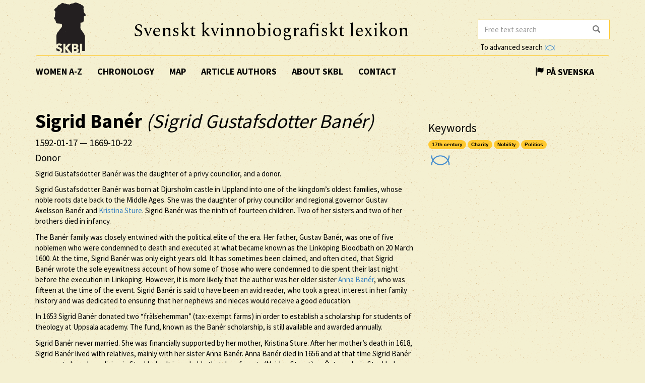

--- FILE ---
content_type: text/html; charset=utf-8
request_url: https://www.skbl.se/en/article/SigridBaner
body_size: 12815
content:














<!doctype html>
<html lang="en">
  <head>
    

    <title>skbl.se - Sigrid Banér</title>
    <meta name="viewport" content="width=device-width, initial-scale=1">
    <meta http-equiv="Content-Language" content="en">

    

    <script src="https://ajax.googleapis.com/ajax/libs/jquery/1.12.4/jquery.min.js"></script>
    <link rel="stylesheet" href="https://cdnjs.cloudflare.com/ajax/libs/jqueryui/1.12.1/jquery-ui.min.css">


    <!-- Latest compiled and minified CSS -->
    <link rel="stylesheet" href="https://maxcdn.bootstrapcdn.com/bootstrap/3.3.7/css/bootstrap.min.css" integrity="sha384-BVYiiSIFeK1dGmJRAkycuHAHRg32OmUcww7on3RYdg4Va+PmSTsz/K68vbdEjh4u" crossorigin="anonymous">

    <!-- theme -->
    <link rel="stylesheet" href="/static/bootstrap.theme.min.css">

    <!-- font -->
    <link href="https://fonts.googleapis.com/css?family=Muli:600" rel="stylesheet">
    <link href="https://fonts.googleapis.com/css?family=Spectral" rel="stylesheet">
    <link href="https://fonts.googleapis.com/css?family=Source+Sans+Pro:400,700" rel="stylesheet">

    <!-- modifications -->
    <link rel="stylesheet" href="/static/style.css">

    <link rel="icon" href="/static/images/skbl/favicon.png" sizes="64x64" type="image/png">
    <link rel="icon" href="/static/images/skbl/favicon.ico" sizes="64x64" type="image/vnd.microsoft.icon">




    <meta name="description" content="Sigrid Gustafsdotter Banér was the daughter of a privy councillor, and a donor.  Sigrid Gustafsdotter Banér was born at Djursholm castle in Uppland into one of the kingdom’s oldest families, whose nob"/>
    <!-- Schema.org markup for Google+ -->
    <meta itemprop="name" content="skbl.se - Sigrid Banér"/>
    <meta itemprop="description" content="Sigrid Gustafsdotter Banér was the daughter of a privy councillor, and a donor.  Sigrid Gustafsdotter Banér was born at Djursholm castle in Uppland into one of the kingdom’s oldest families, whose nob"/>

    <!-- Twitter Card data -->
    <meta name="twitter:card" value="summary">

    <!-- Open Graph data -->
    <meta property="og:title" content="skbl.se - Sigrid Banér" />
    <meta property="og:type" content="article" />
    <meta property="og:url" content="http://skbl.se/en/article/SigridBaner" />
    <meta property="og:image" content="http://skbl.se/static/images/skbl/logo.png" />
    <meta property="og:image:height" content= "1200" />
    <meta property="og:image:width" content= "630" />
    <meta property="og:description" content="Sigrid Gustafsdotter Banér was the daughter of a privy councillor, and a donor.  Sigrid Gustafsdotter Banér was born at Djursholm castle in Uppland into one of the kingdom’s oldest families, whose nob" />
    
<link rel="alternate" type="application/json" href="/en/article/AVmIDh33Ee-TgdtVqW_V.json" />

  </head>
  <body>
    <div class="container">
      <div class="row">
        <div id="logo" class="col-md-2">
          <a href="/en"><img src="/static/images/skbl/logo.png"></a>
        </div>
        <div id="header-title" class="col-md-7">
          <h1>Svenskt kvinnobiografiskt lexikon</h1>
        </div>
        <div class="col-md-3">
          <form id="search" action="/en/search" class="tooltip-parent">
            <div class="input-group stylish-input-group">
              <input name="q" type="search" class="form-control"  placeholder="Free text search" value="" >
              <span class="input-group-addon">
                <button type="submit">
                  <span class="glyphicon glyphicon-search"></span>
                </button>
              </span>
            </div>
            <span class="searchtooltip">When searching for a name you can use * for truncation</span>
          </form>
          <!--<a href="https://spraakbanken.gu.se/karp-v6/#?mode=skbl&lang=eng">Go to advanced search</a>-->
          <a id="open_advanced_box">To advanced search
            <img src="/static/images/logos/karp-mini-transparent.png" style="max-height:10px; margin-left: 2px;">
          </a>
          <div id="advanced_box">
            <div id="advanced_box_header_area">
              <div id="advanced_box_close">
                <span class="glyphicon glyphicon-remove" aria-hidden="true"></span>&nbsp;
              </div>
            </div>
            <p> For more advanced searches and combinations please use the Språkbanken tool Karp.
              This is particularly relevant for researchers seeking to analyse the information contained in SKBL (Biographical Dictionary of Swedish Women).
            </p>
            <a class="visible_link" href="https://spraakbanken.gu.se/karp-v6/#?mode=skbl" target="_blank"><span class="glyphicon glyphicon-arrow-right" aria-hidden="true"></span>&nbsp; To Karp
              <img src="/static/images/logos/karp-mini-transparent.png" style="max-height:10px;">
            </a>
            (External link)
          </div>
        </div>
      </div>
      <nav id="navbar" class="navbar">
        <div class="container-fluid">
          <div class="navbar-header">
            <button type="button" class="navbar-toggle collapsed" data-toggle="collapse" data-target="#navbar-collapse" aria-expanded="false" aria-controls="navbar-collapse">
              <span class="glyphicon glyphicon-menu-hamburger" aria-hidden="true"></span>
            </button>
          </div>
          <div id="navbar-collapse" class="collapse navbar-collapse">
            <ul class="nav navbar-nav">
              <li><a class="first-menu-item" href="/en/article">Women A-Z</a></li>

              <li><a href="/en/chronology">Chronology</a></li>

              <li><a href="/en/map">Map</a></li>

              <li class="dropdown">
              <a href="/en/articleauthor">Article authors</a>
              </li>

              <li><a href="/en/about-skbl">About SKBL</a></li>
              <li><a href="/en/contact">Contact</a></li>
            </ul>

            
            
                <ul class="nav navbar-nav navbar-right">
                  <li class="language-switch"><a href="/sv/artikel/SigridBaner"><span class="glyphicon glyphicon-flag"></span>&nbsp;På Svenska</a></li>
                </ul>
            
          </div>
        </div>
      </nav>

      <div class="row">
        
<div itemscope itemtype="http://schema.org/Person">
    <div class="col-md-8">
        
        <h1 itemprop="name"><b>Sigrid</b> <b>Banér</b> <em itemprop="additionalName">(Sigrid Gustafsdotter Banér)</em> </h1>
        
        
            <h4> <span itemprop="birthDate">1592-01-17</span> &mdash; <span itemprop="deathDate">1669-10-22</span></h4>
        
        
        <h4 itemprop="jobTitle">Donor</h4>
        <div class="main_text">

            

            
            <p>Sigrid Gustafsdotter Banér was the daughter of a privy councillor, and a donor.</p>
<p>Sigrid Gustafsdotter Banér was born at Djursholm castle in Uppland into one of the kingdom’s oldest families, whose noble roots date back to the Middle Ages. She was the daughter of privy councillor and regional governor Gustav Axelsson Banér and <a href="/en/article?search=Kristina+Sture">Kristina Sture</a>. Sigrid Banér was the ninth of fourteen children. Two of her sisters and two of her brothers died in infancy.</p>
<p>The Banér family was closely entwined with the political elite of the era. Her father, Gustav Banér, was one of five noblemen who were condemned to death and executed at what became known as the Linköping Bloodbath on 20 March 1600. At the time, Sigrid Banér was only eight years old. It has sometimes been claimed, and often cited, that Sigrid Banér wrote the sole eyewitness account of how some of those who were condemned to die spent their last night before the execution in Linköping. However, it is more likely that the author was her older sister <a href="/en/article?search=Anna+Ban%C3%A9r">Anna Banér</a>, who was fifteen at the time of the event. Sigrid Banér is said to have been an avid reader, who took a great interest in her family history and was dedicated to ensuring that her nephews and nieces would receive a good education.</p>
<p>In 1653 Sigrid Banér donated two “frälsehemman” (tax-exempt farms) in order to establish a scholarship for students of theology at Uppsala academy. The fund, known as the Banér scholarship, is still available and awarded annually.</p>
<p>Sigrid Banér never married. She was financially supported by her mother, Kristina Sture. After her mother’s death in 1618, Sigrid Banér lived with relatives, mainly with her sister Anna Banér. Anna Banér died in 1656 and at that time Sigrid Banér appears to have been living in Stockholm. It is probable that Jungfrugata (Maiden Street) on Östermalm in Stockholm was named after Sigrid Banér. The street name first appears in 1655 as Jungfrugrenden (Maiden Close). The year before she died, Sigrid Banér was listed as a plot owner in the Jungfru quarter, which lay between what is today Jungfrugata and Sibyllegata, and Linnégata and Komendörsgata on Östermalm in Stockholm. She also owned a garden near the square and the Hedvig Eleonora church, known as “Noblewoman Miss Sigrid Banér’s garden”.</p>
<p>Toward the end of her life, Sigrid Banér lived with her niece Margareta, daughter of her brother Per Banér, at Biby castle in Gillberga parish, now Eskilstuna commune, where she died in October 1669.</p>
        </div>
        <br/>
        

        <p>
            <em>
                
                    <a href="/en/articleauthor/Sand%C3%A9n,%20Annika">Annika Sandén</a><br/>
                
                
                    
                        (Translated by Alexia Grosjean)
                    
                
                
            </em>
        </p>

        <br/>
        <p>
          Published 2018-03-08
        </p>

        <br/><br/>
        <div class="reference-to-skbl">
            You are welcome to cite this article but always provide the author’s name as follows:<br/><br/>
            <em><b>Sigrid</b> <b>Banér</b>, www.skbl.se/sv/artikel/SigridBaner, Svenskt kvinnobiografiskt lexikon (article by
                 
              <!-- endfor must be on same line as author.lastname to prevent whitespace between the name and the parenthesis,
                   especially since the whitespace often results in the parenthesis ending up on its own line -->
                    Annika Sandén), retrieved 2026-01-16.</em>
        </div>

        <br/><br/>
        <button type="button" class="btn btn-default toggle-dates">
            <span class="toggled-by-button">
                <span class="glyphicon glyphicon-plus" aria-hidden="true"></span>
                &nbsp;&nbsp;Show complete information
            </span>
            <span class="toggled-by-button" style="display:none">
                <span class="glyphicon glyphicon-minus" aria-hidden="true"></span>
                &nbsp;&nbsp;Visa förkortad information
            </span></button>


        
        <div>
        <br/>
        <br/>
        <h4>Other Names</h4>
            
            
            <ul>
                Alternate name: Gustafsdotter Banér, Sigrid
            </ul>
            
            
            <ul>
                Other: 
            </ul>
            
        </div>
        

        
        <div>
        <br/>
        <br/>
        <h4>Family Relationships</h4>
            
                
                <span class="civ-status-text">Civil Status: Unmarried</span>
            
            
                <div style="display:none" class="nested_container hidden_first">
                    
                        <ul>
                          
    
    <li class="keyword_list_item">
        <h5 class="toggled-by-button">Mother: Kristina Svantesdotter Sture</h5>
        <h5 class="toggled-by-button" style="display:none">Mother: Kristina Svantesdotter Sture
      
      
     (1559-12-22 – 1619-01-04)
    
    </h5>
    </li>

                        </ul>
                    
                        <ul>
                          
    
    <li class="keyword_list_item">
        <h5 class="toggled-by-button">Father: Gustav Banér Axelsson</h5>
        <h5 class="toggled-by-button" style="display:none">Father: Gustav Banér Axelsson
      
      
     (1547-05-19 – 1600-03-20)
    
        
        <br/>Riksråd, fältöverste, hovmarskalk
    
    </h5>
    </li>

                        </ul>
                    
                        <ul>
                          
    
    <li class="keyword_list_item">
        <h5 class="toggled-by-button">Sister: Margareta Banér</h5>
        <h5 class="toggled-by-button" style="display:none">Sister: Margareta Banér
      
      
     (1582-09-18 – 1618-01-20)
    
    </h5>
    </li>

                        </ul>
                    
                        <ul>
                          
    
    <li class="keyword_list_item">
        <h5 class="toggled-by-button">Brother: Svante Banér</h5>
        <h5 class="toggled-by-button" style="display:none">Brother: Svante Banér
      
      
     (1584-01-24 – 1628-04-01)
    
        
        <br/>Officer, guvernör
    
    </h5>
    </li>

                        </ul>
                    
                        <ul>
                          
    
    <li class="keyword_list_item">
        <h5 class="toggled-by-button">Sister: Anna Banér</h5>
        <h5 class="toggled-by-button" style="display:none">Sister: Anna Banér
      
      
     (1585-02-10 – 1656-01-19)
    
        
        <br/>Hovjungfru, riksrådshustru
    
    </h5>
    </li>

                        </ul>
                    
                        <ul>
                          
    
    <li class="keyword_list_item">
        <h5 class="toggled-by-button">Sister: Märta Banér</h5>
        <h5 class="toggled-by-button" style="display:none">Sister: Märta Banér
      
      
     (1586 – 1586)
    
    </h5>
    </li>

                        </ul>
                    
                        <ul>
                          
    
    <li class="keyword_list_item">
        <h5 class="toggled-by-button">Brother: Axel Banér</h5>
        <h5 class="toggled-by-button" style="display:none">Brother: Axel Banér
      
      
     (1587-04-? – 1594)
    
    </h5>
    </li>

                        </ul>
                    
                        <ul>
                          
    
    <li class="keyword_list_item">
        <h5 class="toggled-by-button">Brother: Peder, kallad Per, Banér</h5>
        <h5 class="toggled-by-button" style="display:none">Brother: Peder, kallad Per, Banér
      
      
     (1588-06-28 – 1644-07-12)
    
        
        <br/>Riksråd, lagman
    
    </h5>
    </li>

                        </ul>
                    
                        <ul>
                          
    
    <li class="keyword_list_item">
        <h5 class="toggled-by-button">Brother: Nils Banér</h5>
        <h5 class="toggled-by-button" style="display:none">Brother: Nils Banér
      
      
     (1589-11-10 – 1614-02-20)
    
        
        <br/>Kapten
    
    </h5>
    </li>

                        </ul>
                    
                        <ul>
                          
    
    <li class="keyword_list_item">
        <h5 class="toggled-by-button">Sister: Dödfödd </h5>
        <h5 class="toggled-by-button" style="display:none">Sister: Dödfödd 
      
      
     (1590 – )
    
    </h5>
    </li>

                        </ul>
                    
                        <ul>
                          
    
    <li class="keyword_list_item">
        <h5 class="toggled-by-button">Sister: Märta Banér</h5>
        <h5 class="toggled-by-button" style="display:none">Sister: Märta Banér
      
      
     (1593 – 1638-06-16)
    
    </h5>
    </li>

                        </ul>
                    
                        <ul>
                          
    
    <li class="keyword_list_item">
        <h5 class="toggled-by-button">Brother: Axel Banér</h5>
        <h5 class="toggled-by-button" style="display:none">Brother: Axel Banér
      
      
     (1594 – 1642-08-12)
    
        
        <br/>Riksråd, riksmarskalk
    
    </h5>
    </li>

                        </ul>
                    
                        <ul>
                          
    
    <li class="keyword_list_item">
        <h5 class="toggled-by-button">Brother: Johan Banér</h5>
        <h5 class="toggled-by-button" style="display:none">Brother: Johan Banér
      
      
     (1596-06-23 – 1641-05-10)
    
        
        <br/>Riksråd, riksmarskalk
    
    </h5>
    </li>

                        </ul>
                    
                        <ul>
                          
    
    <li class="keyword_list_item">
        <h5 class="toggled-by-button">Brother: Erik Banér</h5>
        <h5 class="toggled-by-button" style="display:none">Brother: Erik Banér
      
      
     (1597-06-22 – 1597)
    
    </h5>
    </li>

                        </ul>
                    
                        <ul>
                          
    
    <li class="keyword_list_item">
        <h5 class="toggled-by-button">Brother: Karl Banér</h5>
        <h5 class="toggled-by-button" style="display:none">Brother: Karl Banér
      
      
     (1598-10-17 – 1632-04-11)
    
        
        <br/>Statssekreterare, vice guvernör i Preussen
    
    </h5>
    </li>

                        </ul>
                    
                    <div class="minimize_items">
                      <span class="label label-default"><span class="glyphicon glyphicon-chevron-up" aria-hidden="true"></span></span>
                    </div>
                </div>
                <div class="nested_container shown_first">
                    <ul>
                    
                      
                        
    
    <li class="keyword_list_item">
        <h5 class="toggled-by-button">Mother: Kristina Svantesdotter Sture</h5>
        <h5 class="toggled-by-button" style="display:none">Mother: Kristina Svantesdotter Sture
      
      
     (1559-12-22 – 1619-01-04)
    
    </h5>
    </li>

                      
                    
                      
                        
    
    <li class="keyword_list_item">
        <h5 class="toggled-by-button">Father: Gustav Banér Axelsson</h5>
        <h5 class="toggled-by-button" style="display:none">Father: Gustav Banér Axelsson
      
      
     (1547-05-19 – 1600-03-20)
    
        
        <br/>Riksråd, fältöverste, hovmarskalk
    
    </h5>
    </li>

                      
                    
                      
                        
    
    <li class="keyword_list_item">
        <h5 class="toggled-by-button">Sister: Margareta Banér</h5>
        <h5 class="toggled-by-button" style="display:none">Sister: Margareta Banér
      
      
     (1582-09-18 – 1618-01-20)
    
    </h5>
    </li>

                      
                    
                      
                    
                      
                    
                      
                    
                      
                    
                      
                    
                      
                    
                      
                    
                      
                    
                      
                    
                      
                    
                      
                    
                      
                    
                    </ul>
                    <div class="fadeout">
                      <span class="label label-default">more ...</span>
                    </div>
                </div>
            
        </div>
        




        
        <div>
        <br/>
        <br/>
        <h4>Education</h4>
            
                
                <ul>
                    
    <li class="keyword_list_item">
        
        <h5 class="toggled-by-button">Privatundervisning i hemmet, </h5>
        <h5 class="toggled-by-button" style="display:none">Privatundervisning i hemmet, 
          
          
        </h5>
    </li>

                </ul>
                
            
        </div>
        





        
        <div>
        <br/>
        <br/>
        <h4>Activities</h4>
            
                
                <ul>
                    
    <li class="keyword_list_item">
        
        
        <h5 class="toggled-by-button">Non-profit work: Socialt och filantropiskt arbete </h5>
        <h5 class="toggled-by-button" style="display:none">Non-profit work: Socialt och filantropiskt arbete 
        
          
          
        </h5>
    </li>

                </ul>
                
            
        </div>
        





        





        





        
        <div>
        <br/>
        <br/>
        <h4>Residences</h4>
            
            
            
            
            
                <div style="display:none" class="nested_container hidden_first">
                    <ul>
                        
                            <li class="keyword_list_item"> Birthplace: Djursholm</li>
                        
                            
                                
    <li class="keyword_list_item">
        
    </li>

                            
                                
    <li class="keyword_list_item">
        
            <h5 class="toggled-by-button">Rosersberg</h5>
            <h5 class="toggled-by-button" style="display:none">Rosersberg
              
              
            </h5>
        
    </li>

                            
                                
    <li class="keyword_list_item">
        
            <h5 class="toggled-by-button">Stockholm</h5>
            <h5 class="toggled-by-button" style="display:none">Stockholm
              
              
            </h5>
        
    </li>

                            
                        
                            <li class="keyword_list_item"> Place of death: Vadstena</li>
                        
                    </ul>
                    <div class="minimize_items">
                      <span class="label label-default"><span class="glyphicon glyphicon-chevron-up" aria-hidden="true"></span></span>
                    </div>
                </div>
                <div class="nested_container shown_first">
                    <ul>
                        
                            <li class="keyword_list_item"> Birthplace: Djursholm</li>
                        
                        
                          
                            
    <li class="keyword_list_item">
        
    </li>

                          
                        
                          
                            
    <li class="keyword_list_item">
        
            <h5 class="toggled-by-button">Rosersberg</h5>
            <h5 class="toggled-by-button" style="display:none">Rosersberg
              
              
            </h5>
        
    </li>

                          
                        
                          
                        
                    </ul>
                    <div class="fadeout">
                      <span class="label label-default">more ...</span>
                    </div>
                </div>
            
        </div>
        


        





        
        <br/><br/>
        <div>
            <h4>Sources</h4>
            
                
                <div>
                    <h5>Encyclopaedia</h5>
                    <ul class="no_bullets">
                        
                        <li>
                            
                            
                                <span><p>Anrep, Gabriel (red.), <em>Svenska adelns ättar-taflor. Afd. 1, Abrahamsson-Granfelt</em>, Norstedt, Stockholm, 1858</p></span>
                            

                        </li>
                        
                        <li>
                            
                            
                                <a class="visible_link" href="http://runeberg.org/sqvinnor/" target="_blank"><p>Berg, P. G. &amp; Stålberg, Wilhelmina (red.), <em>Anteckningar om svenska qvinnor [Elektronisk resurs]</em>, P. G. Berg, Stockholm, 1864-1866</p></a>
                            

                        </li>
                        
                        <li>
                            
                            
                                <span><p>Elgenstierna, Gustaf (red.), <em>Den introducerade svenska adelns ättartavlor. 1, Abrahamsson-Celsing</em>, Sveriges släktforskarförb., Stockholm, 1998</p></span>
                            

                        </li>
                        
                    </ul>
                </div>
            
                
                <div>
                    <h5>Literature</h5>
                    <ul class="no_bullets">
                        
                        <li>
                            
                            
                                <span><p>Stahre, Nils-Gustaf, <em>Stockholms gatunamn</em>, 3., utök. och rev. uppl., Stockholmia, Stockholm, 2005</p></span>
                            

                        </li>
                        
                    </ul>
                </div>
            
        </div>
        
        
        <br/><br/>
        <div>
            <h4>Further References</h4>
            
            <div>
                <h5>Litteratur</h5>
                <ul class="no_bullets">
                    
                    <li>
                        
                        
                        <span><p>Larsson, Lars-Olof, <em>Arvet efter Gustav Vasa: berättelsen om fyra kungar och ett rike</em>, Prisma, Stockholm, 2005</p></span>
                        
                        
                    </li>
                    
                    <li>
                        
                        
                        <span><p>Norrhem, Svante, <em>Kvinnor vid maktens sida: 1632-1772</em>, Nordic Academic Press, Lund, 2007</p></span>
                        
                        
                    </li>
                    
                    <li>
                        
                        
                        <span><p>Scheutz, Lisbet, <em>Berömda och glömda Stockholmskvinnor: 7 stadsvandringar</em>, Trevi, Stockholm, 1995</p></span>
                        
                        
                    </li>
                    
                </ul>
            </div>
            
            
        </div>
        

        

        <br/><br/>
        <div class="top-link"><a href="#top">[ TO THE TOP ]</a></div>

    </div>
    <div class="col-md-4">
        <!--<div id="article_map_button">
            <span class="glyphicon glyphicon-globe" aria-hidden="true"></span>&nbsp;Show map
        </div>
        <div id="article_map_button_hide" style="display:none">
            <span class="glyphicon glyphicon-globe" aria-hidden="true"></span>&nbsp;Hide map
        </div>
        <div id="article_map" style="height: 320px;width: 320px;display:none"></div>-->
        
            
            <div class="image-overlay">
                <img class="img-responsive" src="" itemprop="image" alt="" width="360px">
            </div>
            
        
        
            
            <h3>Keywords</h3>
            
                
                    <a href="/en/keyword/17th%20century"><span class="badge">17th century</span></a></span>
                
            
                
                    <a href="/en/keyword/Charity"><span class="badge">Charity</span></a></span>
                
            
                
                    <a href="/en/keyword/Nobility"><span class="badge">Nobility</span></a></span>
                
            
                
                    <a href="/en/keyword/Politics"><span class="badge">Politics</span></a></span>
                
            
        
        <br/>
        <a class="karp-article-link" href="https://spraakbanken.gu.se/karp-v6/#?mode=skbl&search=extended||and|id|equals|AVmIDh33Ee-TgdtVqW_V" target="_blank" title="Open article in Karp"><img src="/static/images/logos/karp-mini-transparent.png" style="max-height:20px; margin:10px 0px 0px 5px;"></a>

        

        
    </div>
</div>

      </div>
      <hr />
      <div id="footer" class="container-fluid">
        <div class="row image-links">
          <div class="border col-md-3">
            <a href="/en/activity">
              <div class="image-overlay"><img class="img-responsive bottom-image" src="/static/images/skbl/verksamhet.png">
                  <h3>Activities</h3>
              </div>
            </a>
          </div>
          <div class="border col-md-3">
            <a href="/en/organisation">
              <div class="image-overlay"><img class="img-responsive bottom-image" src="/static/images/skbl/organisationer.png">
              <h3>Organisations</h3>
              </div>
            </a>
          </div>
          <div class="border col-md-3">
            <a href="/en/place">
              <div class="image-overlay"><img class="img-responsive bottom-image" src="/static/images/skbl/orter.png">
                  <h3>Places</h3>
              </div>
            </a>
          </div>
          <div class="border col-md-3">
            <a href="/en/keyword">
              <div class="image-overlay"><img class="img-responsive bottom-image" src="/static/images/skbl/nyckelord.png">
                  <h3>Keywords</h3>
              </div>
            </a>
          </div>
        </div>
        <div class="row">
        <hr />
          <div class="col-md-4 share-buttons" style="float: left;">
            <p>Share page</p>
            <!-- Sharingbutton Facebook -->
            <a class="resp-sharing-button__link" href="https://facebook.com/sharer/sharer.php?u=http://skbl.se/en/article/SigridBaner" target="_blank" aria-label="Facebook">
              <div class="resp-sharing-button resp-sharing-button--facebook resp-sharing-button--medium"><div aria-hidden="true" class="resp-sharing-button__icon resp-sharing-button__icon--solid">
                <svg xmlns="http://www.w3.org/2000/svg" viewBox="0 0 24 24"><path d="M18.77 7.46H14.5v-1.9c0-.9.6-1.1 1-1.1h3V.5h-4.33C10.24.5 9.5 3.44 9.5 5.32v2.15h-3v4h3v12h5v-12h3.85l.42-4z"/></svg></div><!--Facebook--></div>
            </a>

            <!-- Sharingbutton Twitter -->
            <a class="resp-sharing-button__link" href="https://twitter.com/intent/tweet/?url=http://skbl.se/en/article/SigridBaner" target="_blank" aria-label="Twitter">
              <div class="resp-sharing-button resp-sharing-button--twitter resp-sharing-button--medium"><div aria-hidden="true" class="resp-sharing-button__icon resp-sharing-button__icon--solid">
                <svg xmlns="http://www.w3.org/2000/svg" viewBox="0 0 24 24"><path d="M23.44 4.83c-.8.37-1.5.38-2.22.02.93-.56.98-.96 1.32-2.02-.88.52-1.86.9-2.9 1.1-.82-.88-2-1.43-3.3-1.43-2.5 0-4.55 2.04-4.55 4.54 0 .36.03.7.1 1.04-3.77-.2-7.12-2-9.36-4.75-.4.67-.6 1.45-.6 2.3 0 1.56.8 2.95 2 3.77-.74-.03-1.44-.23-2.05-.57v.06c0 2.2 1.56 4.03 3.64 4.44-.67.2-1.37.2-2.06.08.58 1.8 2.26 3.12 4.25 3.16C5.78 18.1 3.37 18.74 1 18.46c2 1.3 4.4 2.04 6.97 2.04 8.35 0 12.92-6.92 12.92-12.93 0-.2 0-.4-.02-.6.9-.63 1.96-1.22 2.56-2.14z"/></svg></div><!--Twitter--></div>
            </a>

            <!-- Sharingbutton E-Mail -->
            <a class="resp-sharing-button__link" href="mailto:?body=http://skbl.se/en/article/SigridBaner" target="_self" aria-label="E-Mail">
              <div class="resp-sharing-button resp-sharing-button--email resp-sharing-button--medium"><div aria-hidden="true" class="resp-sharing-button__icon resp-sharing-button__icon--solid">
                <svg xmlns="http://www.w3.org/2000/svg" viewBox="0 0 24 24"><path d="M22 4H2C.9 4 0 4.9 0 6v12c0 1.1.9 2 2 2h20c1.1 0 2-.9 2-2V6c0-1.1-.9-2-2-2zM7.25 14.43l-3.5 2c-.08.05-.17.07-.25.07-.17 0-.34-.1-.43-.25-.14-.24-.06-.55.18-.68l3.5-2c.24-.14.55-.06.68.18.14.24.06.55-.18.68zm4.75.07c-.1 0-.2-.03-.27-.08l-8.5-5.5c-.23-.15-.3-.46-.15-.7.15-.22.46-.3.7-.14L12 13.4l8.23-5.32c.23-.15.54-.08.7.15.14.23.07.54-.16.7l-8.5 5.5c-.08.04-.17.07-.27.07zm8.93 1.75c-.1.16-.26.25-.43.25-.08 0-.17-.02-.25-.07l-3.5-2c-.24-.13-.32-.44-.18-.68s.44-.32.68-.18l3.5 2c.24.13.32.44.18.68z"/></svg></div><!--E-Mail--></div>
            </a>

            <!-- Sharingbutton Hacker News -->
            <!--<a class="resp-sharing-button__link" href="https://news.ycombinator.com/submitlink?u=http://skbl.se/en/article/SigridBaner" target="_blank" aria-label="Hacker News">
              <div class="resp-sharing-button resp-sharing-button--hackernews resp-sharing-button--medium"><div aria-hidden="true" class="resp-sharing-button__icon resp-sharing-button__icon--solid">
                  <svg xmlns="http://www.w3.org/2000/svg" viewBox="0 0 140 140"><path fill-rule="evenodd" d="M60.94 82.314L17 0h20.08l25.85 52.093c.397.927.86 1.888 1.39 2.883.53.994.995 2.02 1.393 3.08.265.4.463.764.596 1.095.13.334.262.63.395.898.662 1.325 1.26 2.618 1.79 3.877.53 1.26.993 2.42 1.39 3.48 1.06-2.254 2.22-4.673 3.48-7.258 1.26-2.585 2.552-5.27 3.877-8.052L103.49 0h18.69L77.84 83.308v53.087h-16.9v-54.08z"></path></svg></div>Hacker News</div>
            </a>-->
          </div>

          <div class="col-md-8 logos" style="right:0px; display: inline-block; vertical-align: middle; text-align: right;">
            <!-- Supporter Logos -->
            <a class="bottom-logo" href="https://www.gu.se/" target="_blank">
              <img class="img-responsive" style="max-width: 70px;opacity: 0.8" src="/static/images/logos/GU_transparent_gray.gif">
              <img class="img-responsive" style="max-width: 70px" src="/static/images/logos/GU.gif">
            </a>
            <a class="bottom-logo" href="https://spraakbanken.gu.se/" target="_blank">
                <img class="img-responsive" style="max-width: 120px;opacity: 0.8;margin-right:8px" src="/static/images/logos/sprakbanken_text.svg">
                <img class="img-responsive" style="max-width: 120px;margin-right:8px" src="/static/images/logos/sprakbanken_text.svg">
            </a>
            <a class="bottom-logo" href="http://www.ub.gu.se/kvinn/" target="_blank">
              <img class="img-responsive" style="max-width: 80px;" src="/static/images/logos/kvinnsam_gray.jpg">
              <img class="img-responsive" style="max-width: 80px;" src="/static/images/logos/kvinnsam.jpg">
            </a>
            <a class="bottom-logo" href="https://www.rj.se/" target="_blank">
                <img class="img-responsive" style="max-width: 160px;opacity: 0.8" src="/static/images/logos/rj.png">
                <img class="img-responsive" style="max-width: 160px;"src="/static/images/logos/rj.png">
            </a>
        </div>

        </div>
      </div>
    </div>
    
    
    <script src="https://maxcdn.bootstrapcdn.com/bootstrap/3.3.7/js/bootstrap.min.js" integrity="sha384-Tc5IQib027qvyjSMfHjOMaLkfuWVxZxUPnCJA7l2mCWNIpG9mGCD8wGNIcPD7Txa" crossorigin="anonymous"></script>
    <script>
        jQuery(document).ready(function() {
            $("#open_advanced_box").click(function() {
              $("#advanced_box").show();
            });
            $("#advanced_box_close").click(function() {
              $("#advanced_box").hide();
            });
        });
    </script>

    <!-- Matomo -->
    <script type="text/javascript">
      var _paq = window._paq || [];
      /* tracker methods like "setCustomDimension" should be called before "trackPageView" */
      _paq.push(['trackPageView']);
      _paq.push(['enableLinkTracking']);
      (function() {
        var u="https://spraakbanken.gu.se/stats/";
        _paq.push(['setTrackerUrl', u+'matomo.php']);
        _paq.push(['setSiteId', '13']);
        var d=document, g=d.createElement('script'), s=d.getElementsByTagName('script')[0];
        g.type='text/javascript'; g.async=true; g.defer=true; g.src=u+'matomo.js'; s.parentNode.insertBefore(g,s);
      })();
    </script>
    <noscript><p><img src="https://spraakbanken.gu.se/stats/matomo.php?idsite=13&amp;rec=1" style="border:0;" alt="" /></p></noscript>
    <!-- End Matomo Code -->

    
    <script>
        jQuery(document).ready(function() {
            jQuery(".ellipsis_header").click(function() {
                jQuery(this).siblings(".ellipsis_contents").toggle("slow");
                jQuery(this).find(".ellipsis_plus").toggle();
            });
        });
    </script>
    <!--<link rel="stylesheet" href="https://unpkg.com/leaflet@1.0.3/dist/leaflet.css" />
    <script src="https://unpkg.com/leaflet@1.0.3/dist/leaflet.js"></script>
    <script>
        jQuery(document).ready(function() {

            jQuery("#article_map_button").click(function() {
                jQuery("#article_map").show();
                jQuery("#article_map_button").hide();
                jQuery("#article_map_button_hide").show();

                var article = {"article_author": [{"firstname": "Annika", "lastname": "Sand\u00e9n"}], "civil_status": "Ogift", "civil_status_eng": "Unmarried", "education": [{"type": "Privatundervisning i hemmet"}], "es_id": "AVmIDh33Ee-TgdtVqW_V", "furtherreference": [["Litteratur", [{"description": "\u003cp\u003eLarsson, Lars-Olof, \u003cem\u003eArvet efter Gustav Vasa: ber\u00e4ttelsen om fyra kungar och ett rike\u003c/em\u003e, Prisma, Stockholm, 2005\u003c/p\u003e", "description_eng": "", "type": "Litteratur", "type_eng": "Literature"}, {"description": "\u003cp\u003eNorrhem, Svante, \u003cem\u003eKvinnor vid maktens sida: 1632-1772\u003c/em\u003e, Nordic Academic Press, Lund, 2007\u003c/p\u003e", "description_eng": "", "type": "Litteratur", "type_eng": "Literature"}, {"description": "\u003cp\u003eScheutz, Lisbet, \u003cem\u003eBer\u00f6mda och gl\u00f6mda Stockholmskvinnor: 7 stadsvandringar\u003c/em\u003e, Trevi, Stockholm, 1995\u003c/p\u003e", "description_eng": "", "type": "Litteratur", "type_eng": "Literature"}]]], "id": [{"id": "0000000000000000", "type": "ISNI"}], "internal_comment": "Saknar ISNI.", "keyword": ["1600-talet", "Adel", "Politik", "V\u00e4lg\u00f6renhet"], "keyword_eng": ["17th century", "Charity", "Nobility", "Politics"], "lastmodified": "2021-06-17T08:53:26", "lexiconName": "skbl", "lexiconOrder": 28, "lifespan": {"age": 77, "from": {"date": {"comment": "1592-01-17", "date": "1592-01-17"}, "place": {"parish": "Danderyds f\u00f6rsamling", "pin": {"lat": "59.401213", "lon": "18.089121"}, "place": "Djursholm"}}, "to": {"date": {"comment": "1669-10-22", "date": "1669-10-22"}, "place": {"parish": "Vadstena f\u00f6rsamling", "pin": {"lat": "58.447602", "lon": "14.890234"}, "place": "Vadstena"}}}, "linked_names": "Sigrid Gustafsdotter Ban\u00e9r", "name": {"firstname": "/Sigrid/", "lastname": "Ban\u00e9r", "sortname": "Ban\u00e9r"}, "num_children": 0, "occupation": [{"description": "Socialt och filantropiskt arbete", "detail": "Socialt och filantropiskt arbete", "type": "Ideellt arbete", "type_eng": "Non-profit work"}], "othernames": [{"name": "Gustafsdotter Ban\u00e9r, Sigrid", "type": "Alternativ namnform", "type_eng": "Alternate name"}, {"name": "", "type": "\u00d6vrigt", "type_eng": "Other"}], "places": [{"from": {"comment": "1592", "date": "1592"}, "to": {"comment": "?"}}, {"from": {"comment": ""}, "place": {"pin": {"lat": "59.582463", "lon": "17.88667"}, "place": "Rosersberg"}}, {"from": {"comment": ""}, "place": {"pin": {"lat": 59.329323, "lon": 18.068581}, "place": "Stockholm"}}], "portrait": [{"original_url": "https://upload.wikimedia.org/wikipedia/commons/thumb/e/e6/Portr%C3%A4tt_p%C3%A5_Kristina_Sture_i_%C3%A4nkedr%C3%A4kt_med_stort_vitt_dok,_1626_-_Skoklosters_slott_-_102655.tif/lossy-page1-250px-Portr%C3%A4tt_p%C3%A5_Kristina_Sture_i_%C3%A4nkedr%C3%A4kt_med_stort_vitt_dok,_1626_-_Skoklosters_slott_-_102655.tif.jpg"}], "publication_date": "2018-03-08", "relation": [{"born": {"comment": "1559-12-22", "date": "1559-12-22"}, "death": {"comment": "1619-01-04", "date": "1619-01-04"}, "firstname": "Kristina", "lastname": "Svantesdotter Sture", "type": "Mor", "type_eng": "Mother"}, {"born": {"comment": "1547-05-19", "date": "1547-05-19"}, "death": {"comment": "1600-03-20", "date": "1600-03-20"}, "firstname": "Gustav", "lastname": "Ban\u00e9r Axelsson", "occupation": "Riksr\u00e5d, f\u00e4lt\u00f6verste, hovmarskalk", "type": "Far", "type_eng": "Father"}, {"born": {"comment": "1582-09-18", "date": "1582-09-18"}, "death": {"comment": "1618-01-20", "date": "1618-01-20"}, "firstname": "Margareta", "lastname": "Ban\u00e9r", "type": "Syster", "type_eng": "Sister"}, {"born": {"comment": "1584-01-24", "date": "1584-01-24"}, "death": {"comment": "1628-04-01", "date": "1628-04-01"}, "firstname": "Svante", "lastname": "Ban\u00e9r", "occupation": "Officer, guvern\u00f6r", "type": "Bror", "type_eng": "Brother"}, {"born": {"comment": "1585-02-10", "date": "1585-02-10"}, "death": {"comment": "1656-01-19", "date": "1656-01-19"}, "firstname": "Anna", "lastname": "Ban\u00e9r", "occupation": "Hovjungfru, riksr\u00e5dshustru", "type": "Syster", "type_eng": "Sister"}, {"born": {"comment": "1586", "date": "1586"}, "death": {"comment": "1586", "date": "1586"}, "firstname": "M\u00e4rta", "lastname": "Ban\u00e9r", "type": "Syster", "type_eng": "Sister"}, {"born": {"comment": "1587-04-?"}, "death": {"comment": "1594", "date": "1594"}, "firstname": "Axel", "lastname": "Ban\u00e9r", "type": "Bror", "type_eng": "Brother"}, {"born": {"comment": "1588-06-28", "date": "1588-06-28"}, "death": {"comment": "1644-07-12", "date": "1644-07-12"}, "firstname": "Peder, kallad Per,", "lastname": "Ban\u00e9r", "occupation": "Riksr\u00e5d, lagman", "type": "Bror", "type_eng": "Brother"}, {"born": {"comment": "1589-11-10", "date": "1589-11-10"}, "death": {"comment": "1614-02-20", "date": "1614-02-20"}, "firstname": "Nils", "lastname": "Ban\u00e9r", "occupation": "Kapten", "type": "Bror", "type_eng": "Brother"}, {"born": {"comment": "1590", "date": "1590"}, "firstname": "D\u00f6df\u00f6dd", "type": "Syster", "type_eng": "Sister"}, {"born": {"comment": "1593", "date": "1593"}, "death": {"comment": "1638-06-16", "date": "1638-06-16"}, "firstname": "M\u00e4rta", "lastname": "Ban\u00e9r", "type": "Syster", "type_eng": "Sister"}, {"born": {"comment": "1594", "date": "1594"}, "death": {"comment": "1642-08-12", "date": "1642-08-12"}, "firstname": "Axel", "lastname": "Ban\u00e9r", "occupation": "Riksr\u00e5d, riksmarskalk", "type": "Bror", "type_eng": "Brother"}, {"born": {"comment": "1596-06-23", "date": "1596-06-23"}, "death": {"comment": "1641-05-10", "date": "1641-05-10"}, "firstname": "Johan", "lastname": "Ban\u00e9r", "occupation": "Riksr\u00e5d, riksmarskalk", "type": "Bror", "type_eng": "Brother"}, {"born": {"comment": "1597-06-22", "date": "1597-06-22"}, "death": {"comment": "1597", "date": "1597"}, "firstname": "Erik", "lastname": "Ban\u00e9r", "type": "Bror", "type_eng": "Brother"}, {"born": {"comment": "1598-10-17", "date": "1598-10-17"}, "death": {"comment": "1632-04-11", "date": "1632-04-11"}, "firstname": "Karl", "lastname": "Ban\u00e9r", "occupation": "Statssekreterare, vice guvern\u00f6r i Preussen", "type": "Bror", "type_eng": "Brother"}], "showname": "\u003cb\u003eSigrid\u003c/b\u003e \u003cb\u003eBan\u00e9r\u003c/b\u003e", "skbl_status": "OK", "source": [["Uppslagsverk", [{"description": "\u003cp\u003eAnrep, Gabriel (red.), \u003cem\u003eSvenska adelns \u00e4ttar-taflor. Afd. 1, Abrahamsson-Granfelt\u003c/em\u003e, Norstedt, Stockholm, 1858\u003c/p\u003e", "description_eng": "", "type": "Uppslagsverk", "type_eng": "Encyclopaedia"}, {"description": "\u003cp\u003eBerg, P. G. \u0026amp; St\u00e5lberg, Wilhelmina (red.), \u003cem\u003eAnteckningar om svenska qvinnor [Elektronisk resurs]\u003c/em\u003e, P. G. Berg, Stockholm, 1864-1866\u003c/p\u003e", "description_eng": "", "type": "Uppslagsverk", "type_eng": "Encyclopaedia", "url": "http://runeberg.org/sqvinnor/"}, {"description": "\u003cp\u003eElgenstierna, Gustaf (red.), \u003cem\u003eDen introducerade svenska adelns \u00e4ttartavlor. 1, Abrahamsson-Celsing\u003c/em\u003e, Sveriges sl\u00e4ktforskarf\u00f6rb., Stockholm, 1998\u003c/p\u003e", "description_eng": "", "type": "Uppslagsverk", "type_eng": "Encyclopaedia"}]], ["Litteratur", [{"description": "\u003cp\u003eStahre, Nils-Gustaf, \u003cem\u003eStockholms gatunamn\u003c/em\u003e, 3., ut\u00f6k. och rev. uppl., Stockholmia, Stockholm, 2005\u003c/p\u003e", "description_eng": "", "type": "Litteratur", "type_eng": "Literature"}]]], "subtitle": "Donator", "subtitle_eng": "Donor", "text": "\u003cp\u003eSigrid Gustafsdotter Ban\u00e9r var riksr\u00e5dsdotter och donator.\u003c/p\u003e\n\u003cp\u003eSigrid Gustafsdotter Ban\u00e9r f\u00f6ddes p\u00e5 Djursholms slott i Uppland in i en av rikets \u00e4ldsta\nb\u00f6rdsadelsl\u00e4kter med anor fr\u00e5n medeltiden. Hon var dotter till riksr\u00e5det och st\u00e5th\u00e5llaren\nGustav Axelsson Ban\u00e9r och \u003ca href=\"/en/article?search=Kristina+Sture\"\u003eKristina Sture\u003c/a\u003e. Sigrid Ban\u00e9r var det nionde barnet i\nen syskonskara av fjorton. Tv\u00e5 systrar och tv\u00e5 br\u00f6der dog i sp\u00e4d \u00e5lder.\u003c/p\u003e\n\u003cp\u003eS\u00e5som tillh\u00f6rande h\u00f6gadeln var familjen t\u00e4tt sammanv\u00e4vd med rikets politiska elit. Fadern\nGustav Ban\u00e9r var en av de fem adelsm\u00e4n som d\u00f6mdes till d\u00f6den och avr\u00e4ttades vid\nLink\u00f6pings blodbad 20 mars 1600. D\u00e5 var Sigrid Ban\u00e9r endast \u00e5tta \u00e5r gammal. Det har ibland\nhetat att det \u00e4r Sigrid Ban\u00e9r som \u00e4r f\u00f6rfattaren till den unika vittneskildringen av de\nd\u00f6dsd\u00f6mdas sista natt inf\u00f6r avr\u00e4ttningarna i Link\u00f6ping, som ofta citerats. F\u00f6rfattaren \u00e4r dock\nsannolikt hennes \u00e4ldre syster \u003ca href=\"/en/article?search=Anna+Ban%C3%A9r\"\u003eAnna Ban\u00e9r\u003c/a\u003e, som vid h\u00e4ndelsen var 15 \u00e5r. Inte desto\nmindre ska Sigrid Ban\u00e9r ha varit \u0026quot;l\u00e4sgirig\u0026quot; och intresserat sig f\u00f6r sin familjs historia och \u00e4ven\nvurmat f\u00f6r och v\u00e4rnat om sina syskonbarns utbildning.\u003c/p\u003e\n\u003cp\u003e\u00c5r 1653 sk\u00e4nkte Sigrid Ban\u00e9r tv\u00e5 fr\u00e4lsehemman f\u00f6r att inr\u00e4tta ett stipendium att s\u00f6kas av\nteologistudenter vid Uppsala akademi. Stipendiet finns \u00e4nnu kvar som Ban\u00e9rs stipendium och\nutdelas \u00e5rligen till beh\u00f6vande teologistudenter.\u003c/p\u003e\n\u003cp\u003eSigrid Ban\u00e9r gifte sig aldrig. Hon f\u00f6rs\u00f6rjdes av sin mor Kristina Sture. N\u00e4r modern\ndog 1618 levde Sigrid Ban\u00e9r hos sl\u00e4ktingar, huvudsakligen hos sin syster Anna Ban\u00e9r. Anna\nBan\u00e9r dog 1656 och vid den tiden f\u00f6refaller Sigrid Ban\u00e9r ha levt i Stockholm. Sigrid Ban\u00e9r \u00e4r\nsannolikt den person som f\u00e5tt ge namn \u00e5t Jungfrugatan p\u00e5 \u00d6stermalm i Stockholm.\nGatunamnet f\u00f6rekommer f\u00f6rsta g\u00e5ngen 1655 som \u0026quot;Jungrufrugrenden\u0026quot;. \u00c5ret f\u00f6re sin d\u00f6d st\u00e5r\nSigrid Ban\u00e9r som tomt\u00e4gare till kvarteret Jungfrun, mellan nuvarande Jungfrugatan och\nSibyllegatan respektive Linn\u00e9gatan och Kommend\u00f6rsgatan p\u00e5 \u00d6stermalm i Stockholm. Hon\n\u00e4gde \u00e4ven en tr\u00e4dg\u00e5rd n\u00e4ra torget och Hedvig Eleonora kyrka, \u0026quot;W\u00e4lb. Jungfru Sigrid Baners\ntr\u00e4dg\u00e5rd\u0026quot;.\u003c/p\u003e\n\u003cp\u003eSin sista tid levde Sigrid Ban\u00e9r hos sin bror Per Ban\u00e9rs dotter Margareta p\u00e5 slottet Biby i\nGillberga socken, nuvarande Eskilstuna kommun, d\u00e4r hon avled i oktober 1669.\u003c/p\u003e", "text_eng": "\u003cp\u003eSigrid Gustafsdotter Ban\u00e9r was the daughter of a privy councillor, and a donor.\u003c/p\u003e\n\u003cp\u003eSigrid Gustafsdotter Ban\u00e9r was born at Djursholm castle in Uppland into one of the kingdom\u2019s oldest families, whose noble roots date back to the Middle Ages. She was the daughter of privy councillor and regional governor Gustav Axelsson Ban\u00e9r and \u003ca href=\"/en/article?search=Kristina+Sture\"\u003eKristina Sture\u003c/a\u003e. Sigrid Ban\u00e9r was the ninth of fourteen children. Two of her sisters and two of her brothers died in infancy.\u003c/p\u003e\n\u003cp\u003eThe Ban\u00e9r family was closely entwined with the political elite of the era. Her father, Gustav Ban\u00e9r, was one of five noblemen who were condemned to death and executed at what became known as the Link\u00f6ping Bloodbath on 20 March 1600. At the time, Sigrid Ban\u00e9r was only eight years old. It has sometimes been claimed, and often cited, that Sigrid Ban\u00e9r wrote the sole eyewitness account of how some of those who were condemned to die spent their last night before the execution in Link\u00f6ping. However, it is more likely that the author was her older sister \u003ca href=\"/en/article?search=Anna+Ban%C3%A9r\"\u003eAnna Ban\u00e9r\u003c/a\u003e, who was fifteen at the time of the event. Sigrid Ban\u00e9r is said to have been an avid reader, who took a great interest in her family history and was dedicated to ensuring that her nephews and nieces would receive a good education.\u003c/p\u003e\n\u003cp\u003eIn 1653 Sigrid Ban\u00e9r donated two \u201cfr\u00e4lsehemman\u201d (tax-exempt farms) in order to establish a scholarship for students of theology at Uppsala academy. The fund, known as the Ban\u00e9r scholarship, is still available and awarded annually.\u003c/p\u003e\n\u003cp\u003eSigrid Ban\u00e9r never married. She was financially supported by her mother, Kristina Sture. After her mother\u2019s death in 1618, Sigrid Ban\u00e9r lived with relatives, mainly with her sister Anna Ban\u00e9r. Anna Ban\u00e9r died in 1656 and at that time Sigrid Ban\u00e9r appears to have been living in Stockholm. It is probable that Jungfrugata (Maiden Street) on \u00d6stermalm in Stockholm was named after Sigrid Ban\u00e9r. The street name first appears in 1655 as Jungfrugrenden (Maiden Close). The year before she died, Sigrid Ban\u00e9r was listed as a plot owner in the Jungfru quarter, which lay between what is today Jungfrugata and Sibyllegata, and Linn\u00e9gata and Komend\u00f6rsgata on \u00d6stermalm in Stockholm. She also owned a garden near the square and the Hedvig Eleonora church, known as \u201cNoblewoman Miss Sigrid Ban\u00e9r\u2019s garden\u201d.\u003c/p\u003e\n\u003cp\u003eToward the end of her life, Sigrid Ban\u00e9r lived with her niece Margareta, daughter of her brother Per Ban\u00e9r, at Biby castle in Gillberga parish, now Eskilstuna commune, where she died in October 1669.\u003c/p\u003e", "translator": {"firstname": "Alexia", "lastname": "Grosjean"}, "url": "SigridBaner", "v_all_places": ["Djursholm|59.401213|18.089121", "Rosersberg|59.582463|17.88667", "Stockholm|59.329323|18.068581", "Vadstena|58.447602|14.890234"]};
                console.log("article", article);
                // Generate list of pins
                var pins = [];
                for (var educationKey in article.education) {
                    var education = article.education[educationKey];
                    if (education.place && education.place.pin) {
                        pins.push(['education', education.place.pin.lat, education.place.pin.lon, education.place.place]);
                    }
                }
                for (var occupationKey in article.occupation) {
                    var occupation = article.occupation[occupationKey];
                    if (occupation.place && occupation.place.pin) {
                        pins.push(['occupation', occupation.place.pin.lat, occupation.place.pin.lon, occupation.place.place]);
                    }
                }
                for (var placeKey in article.places) {
                    var place = article.places[placeKey];
                    if (place.place && place.place.pin) {
                        pins.push(['place', place.place.pin.lat, place.place.pin.lon, place.place.place]);
                    }
                }
                for (var contactKey in article.contacts) {
                    var contact = article.contacts[contactKey];
                    if (contact.place && contact.place.pin) {
                        pins.push(['education', contact.place.pin.lat, contact.place.pin.lon, contact.place.place]);
                    }
                }
                if (article.lifespan) {
                    if (article.lifespan.from && article.lifespan.from.place && article.lifespan.from.place.pin) {
                        var fromPlace = article.lifespan.from.place;
                        pins.push(['birth', fromPlace.pin.lat, fromPlace.pin.lon, fromPlace.place]);
                    }
                    if (article.lifespan.to && article.lifespan.to.place && article.lifespan.to.place.pin) {
                        var toPlace = article.lifespan.to.place;
                        pins.push(['death', toPlace.pin.lat, toPlace.pin.lon, toPlace.place]);
                    }
                }
                console.log("pins", pins);
                if (pins.length !== 0) {
                    if (typeof mymap !== 'undefined') return;
                    mymap = L.map('article_map').setView([pins[0][1], pins[0][2]], 6);
                    /*var LeafIcon = L.Icon.extend({
                        options: {
                            shadowUrl: '',
                            iconSize:     [15, 28],
                            shadowSize:   [50, 64],
                            iconAnchor:   [7, 27],
                            shadowAnchor: [4, 62],
                            popupAnchor:  [-3, -76]
                        }
                    });
                    var redIcon = new LeafIcon({iconUrl: '/static/images/pins/red.png'});*/
                    var redIcon = new L.Icon({
                        iconUrl: '/static/images/pins/red.png',
                        iconSize:     [15, 28],
                        iconAnchor:   [14, 27],
                        popupAnchor:  [-6, -20]
                    });
                    var orangeIcon = new L.Icon({
                        iconUrl: '/static/images/pins/orange.png',
                        iconSize:     [15, 28],
                        iconAnchor:   [10, 27],
                        popupAnchor:  [-2, -20]
                    });
                    var grayIcon = new L.Icon({
                        iconUrl: '/static/images/pins/gray.png',
                        iconSize:     [15, 28],
                        iconAnchor:   [2, 27],
                        popupAnchor:  [8, -20]
                    });
                    L.tileLayer('https://api.tiles.mapbox.com/v4/{id}/{z}/{x}/{y}.png?access_token=pk.eyJ1IjoibWFwYm94IiwiYSI6ImNpejY4NXVycTA2emYycXBndHRqcmZ3N3gifQ.rJcFIG214AriISLbB6B5aw', {
                        attribution: 'Map data &copy; <a href="http://openstreetmap.org">OpenStreetMap</a> contributors, <a href="http://creativecommons.org/licenses/by-sa/2.0/">CC-BY-SA</a>, Imagery © <a href="http://mapbox.com">Mapbox</a>',
                        maxZoom: 18,
                        id: 'mapbox.streets'
                    }).addTo(mymap);
                    var markers = [];
                    for (var pinIndex in pins) {
                        var pin = pins[pinIndex];
                        var icon;
                        switch(pin[0]) {
                            case "birth":
                                icon = redIcon;
                                break;
                            case "death":
                                icon = grayIcon;
                                break;
                            case "place":
                                icon = orangeIcon;
                                break;
                            case "contact":
                                icon = orangeIcon;
                                break;
                            case "education":
                                icon = orangeIcon;
                                break;
                            case "occupation":
                                icon = orangeIcon;
                                break;
                        }
                        markers.push(L.marker([pin[1], pin[2]], {icon: icon}).bindPopup(pin[3]));
                    }
                    group = new L.featureGroup(markers).addTo(mymap);
                    mymap.fitBounds(group.getBounds(), {"maxZoom" : 4});
                }
                //mymap.invalidateSize();
            });

            jQuery("#article_map_button_hide").click(function() {
                jQuery("#article_map").hide();
                jQuery("#article_map_button").show();
                jQuery("#article_map_button_hide").hide();
            });
        });
    </script>-->
    <script>
        jQuery(document).ready(function() {
            jQuery(".fadeout").click(function() {
                jQuery(this).parent().siblings(".hidden_first").toggle();
                jQuery(this).parent().toggle();
            });
            jQuery(".minimize_items").click(function() {
                jQuery(this).parent().siblings(".shown_first").toggle();
                jQuery(this).parent().toggle();
            });
            jQuery(".toggle-dates").click(function() {
                jQuery(".toggled-by-button").each(function() { $(this).toggle(); });

            });
        });
    </script>

  </body>
</html>